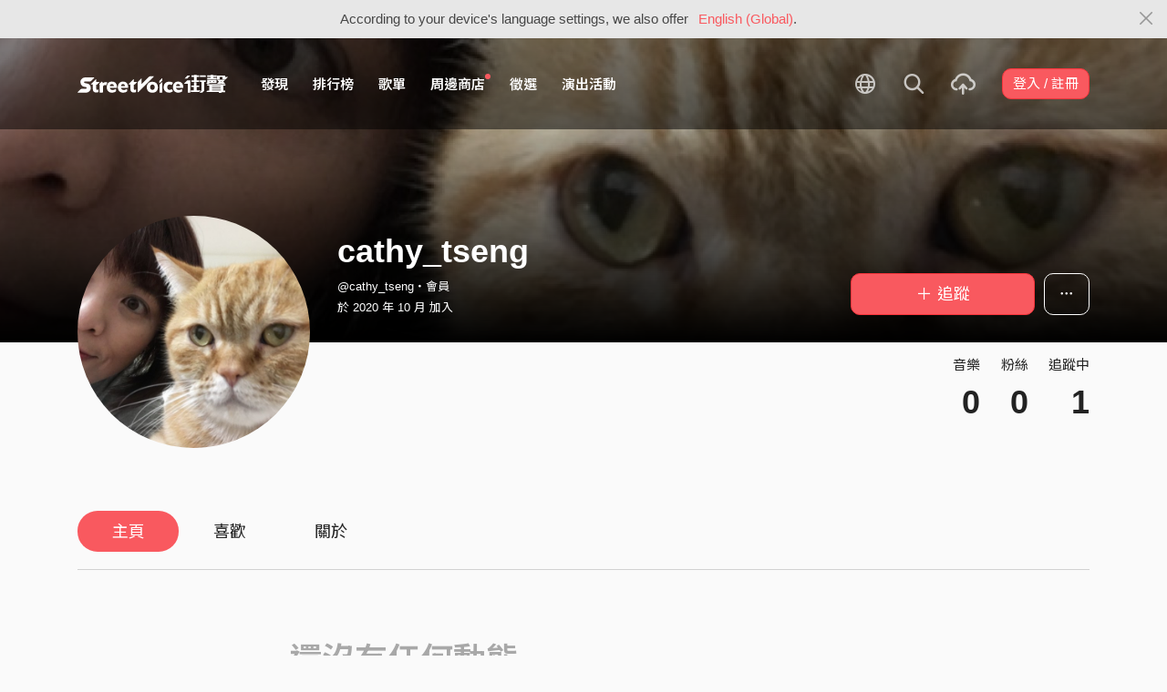

--- FILE ---
content_type: text/html; charset=utf-8
request_url: https://www.google.com/recaptcha/api2/aframe
body_size: 153
content:
<!DOCTYPE HTML><html><head><meta http-equiv="content-type" content="text/html; charset=UTF-8"></head><body><script nonce="XDXUaWaQqMmi-c-hjA4bzQ">/** Anti-fraud and anti-abuse applications only. See google.com/recaptcha */ try{var clients={'sodar':'https://pagead2.googlesyndication.com/pagead/sodar?'};window.addEventListener("message",function(a){try{if(a.source===window.parent){var b=JSON.parse(a.data);var c=clients[b['id']];if(c){var d=document.createElement('img');d.src=c+b['params']+'&rc='+(localStorage.getItem("rc::a")?sessionStorage.getItem("rc::b"):"");window.document.body.appendChild(d);sessionStorage.setItem("rc::e",parseInt(sessionStorage.getItem("rc::e")||0)+1);localStorage.setItem("rc::h",'1769799236869');}}}catch(b){}});window.parent.postMessage("_grecaptcha_ready", "*");}catch(b){}</script></body></html>

--- FILE ---
content_type: application/javascript
request_url: https://akstatic.streetvoice.com/asset/bundles/1460-93a072a74530a0b364bc.js
body_size: 1760
content:
"use strict";(self.webpackChunk_name_=self.webpackChunk_name_||[]).push([[1460],{QlEL:(e,t,n)=>{n.d(t,{Z:()=>R});var o=n("k6Di"),r=n("79Ja"),i=n("Lr5L"),s=n("5hh5"),a=n("UHbJ"),c=n("udpn"),u=n("zThL"),l=n("q1tI"),p=n.n(l),f=n("17x9"),m=n.n(f),h=n("JYiC");function d(e){var t=function(){if("undefined"==typeof Reflect||!Reflect.construct)return!1;if(Reflect.construct.sham)return!1;if("function"==typeof Proxy)return!0;try{return Boolean.prototype.valueOf.call(Reflect.construct(Boolean,[],(function(){}))),!0}catch(e){return!1}}();return function(){var n,o=(0,c.Z)(e);if(t){var r=(0,c.Z)(this).constructor;n=Reflect.construct(o,arguments,r)}else n=o.apply(this,arguments);return(0,a.Z)(this,n)}}var g=[37,38,39,40,27],y=function(e){(0,s.Z)(n,e);var t=d(n);function n(){var e;(0,o.Z)(this,n);for(var r=arguments.length,s=new Array(r),a=0;a<r;a++)s[a]=arguments[a];return e=t.call.apply(t,[this].concat(s)),(0,u.Z)((0,i.Z)(e),"state",{isOnComposition:!1}),(0,u.Z)((0,i.Z)(e),"onKeyPress",(function(t){t.target instanceof HTMLInputElement&&!e.state.isOnComposition&&(13===(t.keyCode||t.which)&&"all"===e.props.type&&e.props.submit())})),(0,u.Z)((0,i.Z)(e),"onKeyUp",(function(t){if(t.target instanceof HTMLInputElement){var n=t.keyCode||t.which;(13!==n&&-1===g.indexOf(n)||e.state.isOnComposition&&t.target.value.trim().length>0)&&e.props.autoComplete(t.target.value.trim())}})),(0,u.Z)((0,i.Z)(e),"handleComposition",(function(t){t.persist(),e.setState({isOnComposition:"compositionend"!==t.type},(function(){!e.state.isOnComposition&&t.target.value.trim().length>0&&"all"===e.props.type&&e.props.autoComplete(t.target.value.trim())}))})),(0,u.Z)((0,i.Z)(e),"mapSuggestions",(function(){return e.props.suggestions.map((function(t,n){return p().createElement("a",{key:n,className:"dropdown-item ".concat(t.isHover?"hover":""),href:"/search/?q=".concat(t.value),onMouseEnter:function(t){e.props.handleHoverSuggestion(t,n)},onMouseDown:function(n){e.props.handleClickSuggestion(n,t.value)}},t.value)}))})),e}return(0,r.Z)(n,[{key:"render",value:function(){var e=this.props,t=e.formControlType,n=e.refInput,o=e.refDropdownSuggestions,r=e.placeholder,i=e.type;return p().createElement("div",{className:"form-group position-relative"},p().createElement("input",{className:"form-control ".concat("lg"===t?"form-control-lg":""),ref:n,onKeyPress:this.onKeyPress,onKeyUp:this.onKeyUp,onCompositionStart:this.handleComposition,onCompositionUpdate:this.handleComposition,onCompositionEnd:this.handleComposition,placeholder:r,maxLength:"100"}),"all"===i&&p().createElement("div",{className:"dropdown-menu position-absolute",style:{display:"none"},ref:o},this.mapSuggestions()))}}]),n}(l.Component);(0,u.Z)(y,"propTypes",{handleHoverSuggestion:m().func,handleClickSuggestion:m().func,submit:m().func,formControlType:m().string,type:m().string,suggestions:m().array,autoComplete:m().func.isRequired,refInput:m().oneOfType([m().func.isRequired,m().object.isRequired]),refDropdownSuggestions:m().func,placeholder:m().string.isRequired}),(0,u.Z)(y,"defaultProps",{handleHoverSuggestion:function(){},handleClickSuggestion:function(){},submit:function(){},formControlType:"",type:"all",suggestions:[]});const v=y;var C,Z;function k(e){var t=function(){if("undefined"==typeof Reflect||!Reflect.construct)return!1;if(Reflect.construct.sham)return!1;if("function"==typeof Proxy)return!0;try{return Boolean.prototype.valueOf.call(Reflect.construct(Boolean,[],(function(){}))),!0}catch(e){return!1}}();return function(){var n,o=(0,c.Z)(e);if(t){var r=(0,c.Z)(this).constructor;n=Reflect.construct(o,arguments,r)}else n=o.apply(this,arguments);return(0,a.Z)(this,n)}}var R=(0,h.Z)()((Z=function(e){(0,s.Z)(n,e);var t=k(n);function n(){var e;(0,o.Z)(this,n);for(var r=arguments.length,s=new Array(r),a=0;a<r;a++)s[a]=arguments[a];return e=t.call.apply(t,[this].concat(s)),(0,u.Z)((0,i.Z)(e),"onClickHotKey",(function(t,n){t.preventDefault(),e.props.saveToHistory(n),e.props.clearSuggestions(),e.props.clearInput(),e.props.hideSearch(),window.tracking("search",n),$.pjax({url:"/search/?q=".concat(n),container:"#pjax-container"})})),e}return(0,r.Z)(n,[{key:"mapHotTag",value:function(){var e=this;return this.props.hotTag.map((function(t,n){return p().createElement("li",{key:n,className:"list-inline-item"},p().createElement("a",{href:"/search/?q=".concat(t),className:"btn btn-white btn-sm btn-tag mb-2",onClick:function(n){e.onClickHotKey(n,t)}},t))}))}},{key:"mapSearchHistory",value:function(){var e=this;return this.props.history.length>0?this.props.history.map((function(t,n){return p().createElement("a",{key:n,className:"dropdown-item",href:"/search/?q=".concat(t),onClick:function(n){e.onClickHotKey(n,t)}},t)})):p().createElement("span",{className:"dropdown-item"},gettext("你還沒有搜尋記錄..."))}},{key:"render",value:function(){var e=this.props,t=e.suggestions,n=e.submit,o=e.autoComplete,r=e.handleHoverSuggestion,i=e.history,s=e.clearHistory,a=e.refInput,c=e.refDropdownSuggestions;return p().createElement(p().Fragment,null,p().createElement("div",{className:"pr-3 pl-3"},p().createElement(v,{suggestions:t,submit:n,autoComplete:o,handleHoverSuggestion:r,handleClickSuggestion:this.onClickHotKey,refInput:a,refDropdownSuggestions:c,placeholder:gettext("找音樂？StreetVoice")}),p().createElement("h3",{className:"dropdown-header"},gettext("熱門搜尋")),p().createElement("ul",{className:"list-inline"},this.mapHotTag())),p().createElement("div",{className:"dropdown-divider"}),p().createElement("div",{className:"row align-items-center pl-3 pr-3"},p().createElement("div",{className:"col"},p().createElement("h3",{className:"dropdown-header"},gettext("搜尋記錄"))),i.length>0&&p().createElement("div",{className:"col text-right"},p().createElement("button",{type:"button",className:"btn btn-white btn-sm",onClick:s},gettext("清空")))),this.mapSearchHistory())}}]),n}(l.Component),(0,u.Z)(Z,"propTypes",{hotTag:m().array.isRequired,history:m().array.isRequired,suggestions:m().array.isRequired,saveToHistory:m().func.isRequired,clearHistory:m().func.isRequired,clearSuggestions:m().func.isRequired,clearInput:m().func.isRequired,handleHoverSuggestion:m().func,autoComplete:m().func.isRequired,submit:m().func.isRequired,refInput:m().func.isRequired,refDropdownSuggestions:m().func.isRequired,hideSearch:m().func.isRequired}),C=Z))||C}}]);